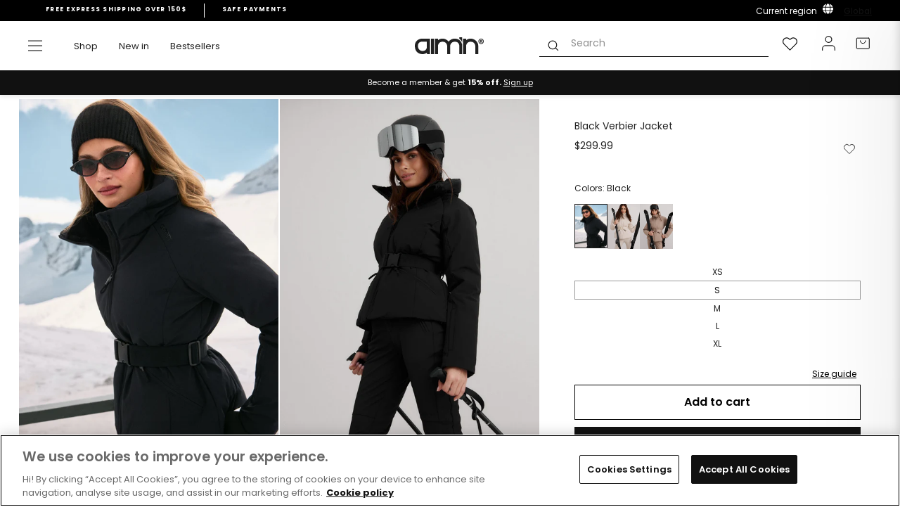

--- FILE ---
content_type: text/javascript
request_url: https://www.aimn.com/cdn/shop/t/135/assets/nosto-search-header.js?v=41151518717064384911763582379
body_size: 8920
content:
async function waitForNostojs(){return new Promise(resolve=>{const interval=setInterval(()=>{typeof nostojs<"u"&&(clearInterval(interval),resolve())},100)})}async function fetchSessionParams(){return await waitForNostojs(),new Promise(resolve=>{nostojs(api=>{api.getSearchSessionParams().then(response=>{resolve(response)})})})}document.addEventListener("DOMContentLoaded",async function(){const body=document.querySelector("html"),searchInput=document.querySelectorAll(".search__input"),mobileInput=document.getElementById("mobile-search"),desktopInput=document.getElementById("nosto-search"),searchResults=document.querySelector(".search-results"),searchContainer=document.querySelector(".nosto-search-container"),autocompleteResults=document.querySelector(".autocomplete"),searchBar=document.querySelector(".nosto-search-bar"),closeButton=document.querySelector(".nosto-close"),closeButtonDesktop=document.querySelector(".nosto-close-desktop"),backdrop=document.querySelector(".nosto-search-backdrop"),storeCurrencyGlobalSetting="$",accountId="shopify-9052225616",sessionParams=await fetchSessionParams(),sessionParamsString=JSON.stringify(sessionParams).replace(/"([^"]+)":/g,"$1:");document.querySelector(".site-search-left").addEventListener("click",function(){if(searchBar.style.display==="none"||searchBar.style.display===""){console.log("vutre"),searchBar.style.display="block";var headWrap=document.querySelector(".template-index #HeaderWrapper");headWrap?.classList.remove("is-light");var headWrapWidth=document.querySelector(".template-index #HeaderWrapper .page-width");headWrapWidth&&(headWrapWidth.style.backgroundColor="white");var searchBarNostoMobile=document.querySelector(".nosto-search-bar");searchBarNostoMobile&&(searchBarNostoMobile.style.backgroundColor="white")}else{console.log("vutre 2"),searchBar.style.display="none";var headWrap=document.querySelector(".template-index #HeaderWrapper");headWrap?.classList.add("is-light");var headWrapWidth=document.querySelector(".template-index #HeaderWrapper .page-width");headWrapWidth&&(headWrapWidth.style.backgroundColor="transparent")}console.log("produljavame si")});function debounce(func,wait){let timeout;return function(...args){clearTimeout(timeout),timeout=setTimeout(()=>func.apply(this,args),wait)}}searchInput.forEach(input=>{input.addEventListener("keyup",handleSearch)});const nostoApi=await new Promise(resolve=>{nostojs(api=>resolve(api)),console.log("nosto-s=h")});function recordSearch(type,query,searchResult,options){nostoApi.recordSearch(type,query,searchResult,options)}function recordSearchSubmit(query){nostoApi.recordSearchSubmit(query)}function recordSearchClick(type,hit){nostoApi.recordSearchClick(type,hit)}searchInput.forEach(input=>{input.addEventListener("input",debounce(async function(event){backdrop.style.display="block",closeButtonDesktop.style.display="block";const searchQuery=event.target.value.trim();if(searchQuery.length===0){searchResults.style.display="none",autocompleteResults.style.display="none",backdrop.style.display="none",closeButtonDesktop.style.display="none";return}recordSearch("autocomplete",{query:searchQuery},{},{isKeyword:!1});try{const result=await(await fetch("https://search.nosto.com/v1/graphql",{method:"POST",headers:{"Content-Type":"application/json"},body:JSON.stringify({query:`
          query ($query: String) {
            search(
              accountId: "${accountId}",
              sessionParams: ${sessionParamsString},
              query: $query,
              products: { size: 6 },
              keywords: { size: 6 }
            ) {
              products {
                hits {
                  productId
                  categoryIds
                  name
                  datePublished
                  url
                  imageUrl
                  alternateImageUrls
                  price
                  listPrice
                  priceCurrencyCode
                  reviewCount
                  tags1
                  customFields {
                    key
                    value
                  }
                  skus {
                    name
                    price
                    url
                    availability
                    id
                    customFields {
                      key 
                      value
                    }
                  }
                }
                total
              }
              keywords {
                hits {
                  keyword
                  _redirect
                  _highlight {
                    keyword
                  }
                }
              }
            }
          }
        `,variables:{query:searchQuery}})})).json();recordSearch("serp",{query:searchQuery,products:{sort:[],filter:[]}},{products:{hits:result.data.search.products.hits.map(hit=>({productId:hit.productId})),fuzzy:!1,total:result.data.search.products.total,size:result.data.search.products.hits.length,from:0}}),renderSearchResults(result.data.search.products.hits),renderAutocompleteResults(result.data.search.keywords&&result.data.search.keywords.hits),document.querySelectorAll(".autocomplete-suggestion").forEach(suggestion=>{suggestion.addEventListener("click",handleAutocompleteClick)})}catch(error){console.error("Error:",error)}},250))});function renderSearchResults(results){if(results.length>0){let reinitializeQuickShopSliders2=function(){setTimeout(()=>{document.querySelectorAll(".quickshop .product-single__color-variants").forEach(slider=>{if(slider.querySelectorAll(".quickshop .product-single__color-variant").length>4){const qsflickityInstance=Flickity.data(slider);qsflickityInstance&&qsflickityInstance.destroy(),new Flickity(slider,{cellAlign:"left",contain:!0,pageDots:!1,prevNextButtons:!0,draggable:!0})}}),document.querySelectorAll(".quickshop .product-slideshow").forEach(slider=>{const qsmainflickityInstance=Flickity.data(slider);qsmainflickityInstance&&qsmainflickityInstance.destroy(),new Flickity(slider,{cellAlign:"left",contain:!0,pageDots:!1,prevNextButtons:!1,draggable:!0})})},300)};var reinitializeQuickShopSliders=reinitializeQuickShopSliders2;let html="";results.forEach(product=>{const formattedPrice=product.price.toFixed(2),formattedListPrice=product.listPrice.toFixed(2),lowest30dPriceField=product.skus[0].customFields.find(field=>field.key==="app--35013787649--priorprice-price");let lowest30dPriceAmount=null;const productTitleCustom=product.url.split("/products/")[1];if(lowest30dPriceField){const lowest30dPrice=JSON.parse(lowest30dPriceField.value);lowest30dPriceAmount=parseFloat(lowest30dPrice.amount).toFixed(2)}const reviewsRatingField=product.customFields.find(field=>field.key==="reviews-rating"),reviewsRating=reviewsRatingField?JSON.parse(reviewsRatingField.value).value:null,hasBundleTag=Array.isArray(product.tags1)&&product.tags1.includes("bundle"),wcategories=product?.categoryIds||[],discountBoxes=document.querySelector(".logged-in-discounts-box-overview-page");let bestDiscount=null;if(Array.isArray(wcategories)&&discountBoxes){let i=1;for(;;){const idsSpan=discountBoxes.querySelector(`.discount-ids-${i}`),percentageSpan=discountBoxes.querySelector(`.discount-percentage-${i}`),titleSpan=discountBoxes.querySelector(`.discount-title-${i}`);if(!idsSpan||!percentageSpan||!titleSpan)break;const discountIds=idsSpan.innerText.split(",").map(id=>id.trim());if(wcategories.some(catId=>discountIds.includes(String(catId)))){const percentage=parseFloat(percentageSpan.innerText.trim());(!bestDiscount||percentage>bestDiscount.percentage)&&(bestDiscount={discountIdGroup:i,percentage,title:titleSpan.innerText.trim(),ids:discountIds})}i++}}bestDiscount&&console.log("Best Discount Found:",bestDiscount);const discountHTML=bestDiscount?`<div class="nosto-discount-banner"> ${bestDiscount.title} </div>`:"",discountPercentage=bestDiscount?.percentage??0,discountedPriceLoggedIn=product.price*discountPercentage/100,newPriceLoggedIn=(formattedListPrice-discountedPriceLoggedIn).toFixed(2),reviewsRatingCountField=product.customFields.find(field=>field.key==="reviews-rating_count"),reviewsRatingCount=reviewsRatingCountField?reviewsRatingCountField.value:0,productColorVariantsField=product.customFields.find(field=>field.key==="product-color_variants"),productColorVariants=productColorVariantsField?productColorVariantsField.value:"",productColorVariantsCount=productColorVariants?productColorVariants.split("|").length-1:0;let discountPercentageC="";if(product.listPrice>product.price){const discount=(product.listPrice-product.price)/product.listPrice*100;discountPercentageC=`-${Math.round(discount)}%`}html+=`
<div class="search-result nosto-product-info product-search-bundle-${hasBundleTag}" data-product-handle="${productTitleCustom}" data-variant-id="${product.skus[0].id}" data-product-url="${product.url}" data-product-id="${product.productId}" data-product-image-url="${product.imageUrl}">
    <div class="top-container">
      <a href="${product.url}">
        <div class="nosto-product-images"> 
          <img src="${product.imageUrl}" alt="${product.name}" class="search-result__image"> 
  
        </div>
      </a>
      <div class="wishlist-new-pdp">
        <button class="grid-product__action wishlist flip-animation" type="button" data-button-action="wishlist" data-empi="${product.productId}">
          <div class="front-side">
            <svg aria-hidden="true" focusable="false" role="presentation" class="header-icon" xmlns="http://www.w3.org/2000/svg" width="26" height="26" viewBox="0 0 26.724 23.5">
              <g id="Icon_-_Heart" transform="translate(0.75 0.75)">
                <path id="Path" d="M24.569,4.444a6.638,6.638,0,0,0-9.389,0L13.9,5.722,12.623,4.444a6.638,6.638,0,0,0-9.389,9.387l1.28,1.279L13.9,24.5l9.387-9.389,1.28-1.279A6.636,6.636,0,0,0,24.569,4.444Z" transform="translate(-1.29 -2.499)" fill="none" stroke="#222" stroke-linecap="round" stroke-linejoin="round" stroke-width="1.5"/>
              </g>
            </svg>
                  <span class="icon__fallback-text">Add To Wishlist</span>
           
          </div>
          <div class="back-side" aria-hidden="true">
            <svg aria-hidden="true" focusable="false" role="presentation" class="header-icon" xmlns="http://www.w3.org/2000/svg" width="26" height="26" viewBox="0 0 26.724 23.5">
              <g id="Icon_-_Heart" transform="translate(0.75 0.75)">
                <path id="Path" d="M24.569,4.444a6.638,6.638,0,0,0-9.389,0L13.9,5.722,12.623,4.444a6.638,6.638,0,0,0-9.389,9.387l1.28,1.279L13.9,24.5l9.387-9.389,1.28-1.279A6.636,6.636,0,0,0,24.569,4.444Z" transform="translate(-1.29 -2.499)" fill="#fff" stroke="#fff" stroke-linecap="round" stroke-linejoin="round" stroke-width="1.5"/>
              </g>
            </svg>
               
              <span class="icon__fallback-text">Remove From Wishlist</span>
          </div>
        </button>
      </div>
    </div>
    <div class="bottom-container">
      <a class="pdp-name-bottom-container" href="${product.url}">
        <span class="search-result__name">${product.name}</span>
      </a>
      <div class="nosto-bottom-bar">
        <a href="${product.url}">
              <div class="price-container-nosto-api ${product.price>=product.listPrice&&discountHTML?" price-container-nosto-api-logged-in-discounts ":""}">
            <span ${product.price>=product.listPrice&&discountHTML?' class="search-result__price money grid-product__price price" ':""}  style="${product.price>=product.listPrice&&discountHTML?"color: #c1132c ;font-weight: 500;line-height: 14.4px; padding-right:1px;":"display:none;"}"> ${newPriceLoggedIn} ${storeCurrencyGlobalSetting} </span>
            
            <span class="search-result__price money grid-product__price price" style="${product.listPrice>product.price?"color: #c1132c ;font-weight: 500;":""} ${product.price>=product.listPrice&&discountHTML?"text-decoration: line-through;color: black;padding-left:4px;":""}">${formattedPrice} ${storeCurrencyGlobalSetting} </span>
            <span class="header-disc" style="${product.price>=product.listPrice&&discountHTML?"font-weight: 500;font-size:12px;line-height: 14.4px;":"display:none;"}">${discountHTML} </span>  
            
            <span class="search-result__price money grid-product__price price-compare-nosto" style="${product.listPrice>product.price?"color: gray;text-decoration: line-through;display:block;":"display:none;"}">${storeCurrencyGlobalSetting} ${formattedListPrice}</span> 
            <span class="sale-perc-s-h" style="${discountPercentageC?"":"display:none;"}">${discountPercentageC}</span>
          </div>
        </a>

       
        <div data-product-handle="${productTitleCustom}" class="mobile-atc-size-drawer" aria-label="Add to cart">
        <span>+</span>
        </div>
       
        

      </div>
      <div class="product-extra-data"> 
        <a href="${product.url}" style="${productColorVariantsCount>0?"":"display:none;"} ">
          <span> Colors +${productColorVariantsCount}  
          </span>
        </a>
        <a href="${product.url}">
          <span style=" ${reviewsRating==null?"display:none;":""}"> \u2605 ${reviewsRating} (${reviewsRatingCount})  </span>
        </a>
      </div>
      
      <div class="sku-container-new">
        <span class="sku-new-add-to-cart-sign">Add to cart</span>
        <div class="sku-list-new">
          ${product.skus.filter(sku=>sku.price>0).map(sku=>`
                <div data-variant-id="${sku.id}" class="${sku.price} sku-item ${sku.availability==="OutOfStock"?"unavailable":""}">
                  <span class="sku-name">${sku.name}</span>
                </div>
            `).join("")}
        </div>
      </div>
    </div>
  </div>
      `}),searchResults.innerHTML=html,searchResults.style.display="flex",searchContainer.style.display="flex",attachEventListenersToButtons(),document.querySelectorAll(".sku-item").forEach(item=>{item.addEventListener("click",()=>{console.log("attaching desk");const variantId=item.getAttribute("data-variant-id"),ccart=document.querySelector(".js-drawer-open-cart");fetch("/cart/add.js",{method:"POST",headers:{"Content-Type":"application/json"},body:JSON.stringify({id:variantId,quantity:1})}).then(response=>response.json()).then(data=>{if(document.dispatchEvent(new Event("cart:build")),!document.querySelector("#cnv-cart-popup-style")){const style=document.createElement("style");style.id="cnv-cart-popup-style",style.textContent=`
    .cnv-cart-popup {
      position: fixed;
      align-items: center;
      justify-content: center;
      flex-direction: row-reverse;
      gap: 2px;
      top: 20px;
      right: 20px;
      background: #fff;
      border: 1px solid #ddd;
      box-shadow: 0 4px 16px rgba(0,0,0,0.15);
      border-radius: 4px;
      padding: 12px;
      max-width: 300px;
      z-index: 9999;
      display: none;
      opacity: 0;
      transition: opacity 0.3s ease, transform 0.3s ease;
      transform: translateY(-10px);
      font-family: inherit;
    }
    .cnv-cart-popup.show {
      display: flex;
      opacity: 1;
      transform: translateY(0);
    }
    .cnv-cart-popup img {
      width: 60px;
      height: auto;
      float: left;
      margin-right: 10px;
      border-radius: 2px;
    }
    .cnv-cart-popup .details {
      overflow: hidden;
      font-size: 12px;
    }
    .cnv-cart-popup .title {
      font-weight: 400;
      margin-bottom: 4px;
    }
    .cnv-cart-popup .checkout-btn {
      display: block;
      text-align: center;
      margin-top: 10px;
      background: #000;
      color: #fff;
      padding: 10px;
      font-weight: 600;
      text-decoration: none;
    }
    .cnv-cart-popup .close-btn {
      position: relative;
      background: none;
      border: none;
      font-size: 18px;
      line-height: 1;
      cursor: pointer;
      color: #999;
      padding: 4px;
      width: 24px;
      height: 24px;
      display: flex;
      align-items: center;
      justify-content: center;
    }
    .cnv-cart-popup .close-btn:hover {
      color: #333;
    }
  `,document.head.appendChild(style)}const popup=document.createElement("div");popup.className="cnv-cart-popup",document.body.appendChild(popup);function closePopup(){popup.classList.remove("show"),setTimeout(()=>popup.style.display="none",300)}fetch("/cart.js",{headers:{Accept:"application/json"}}).then(r=>r.json()).then(cart=>{if(!cart||!cart.items?.length)return;const item2=cart.items[0];popup.innerHTML=`
      <button class="close-btn" aria-label="Close">\xD7</button>
      <div class="details">
        <div class="title">${item2.product_title} added to cart.</div>
      </div>
    `,popup.querySelector(".close-btn").addEventListener("click",closePopup),popup.style.display="block",requestAnimationFrame(()=>popup.classList.add("show")),setTimeout(closePopup,5e3)}).catch(console.error)}).catch(error=>{console.error("Error adding to cart:",error)})})}),document.querySelectorAll(".mobile-atc-size-drawer").forEach(button=>{button.addEventListener("click",async event=>{event.preventDefault(),document.getElementById("quickshop").classList.add("open"),console.log("NOSTO SEARCH HEADER ATC TRIGGERED");const productHandle=button.getAttribute("data-product-handle");if(!productHandle){console.error("Product handle not found.");return}try{const response=await fetch(`/products/${productHandle}?view=ajax`);if(!response.ok)throw new Error("Failed to fetch product page.");const productHTML=await response.text(),ccartNostoCart=document.querySelector(".js-drawer-open-cart"),drawerContent=document.querySelector(".quickshop");if(drawerContent){let updateProductDetails2=function(productUrl){const newTitle=document.querySelector(".quickshop .product-single__title").textContent;document.title=newTitle,console.log("updateProductDetails"),initNoDrawerCheckoutCTA()},onVariantChange2=function({target:optionValueElement}){const productElement=document.querySelector(".quickshop .combined-product"),sectionId=document.querySelector(".quickshop #productSection").dataset.sectionId,oldProductUrl=productElement.dataset.productUrl,newProductUrl=optionValueElement.dataset.productUrl,productUrl=newProductUrl||oldProductUrl,newVariantId=optionValueElement.dataset.variantId;let params=`section_id=${sectionId}&`;if(newVariantId)params+=`variant=${newVariantId}`;else{const selectedOptionValues=Array.from(document.querySelectorAll(".quickshop fieldset input:checked")).map(element=>element.dataset.optionValueId).join(",");params+=`option_values=${selectedOptionValues}`}document.querySelectorAll(".quickshop variant-input").forEach(div=>div.classList.remove("selected")),document.querySelectorAll('.quickshop input[type="radio"]').forEach(input=>input.classList.remove("selected")),optionValueElement.classList.add("selected"),optionValueElement.closest(".variant-input").classList.add("selected"),fetch(`${productUrl}?${params}`).then(response2=>response2.text()).then(responseText=>{const html2=new DOMParser().parseFromString(responseText,"text/html");if(console.log(html2),newProductUrl&&oldProductUrl!==newProductUrl){productElement.parentNode.insertBefore(html2.querySelector(".combined-product"),productElement),productElement.remove(),updateProductDetails2(newProductUrl),reinitializeQuickShopSliders2(),document.querySelectorAll(".quickshop .size-selector-button").forEach(function(button2){button2.addEventListener("click",function(){theme.SizeGuideModal.open(),console.log("im called")})}),document.querySelector(`#${optionValueElement.id}`).focus(),console.log("this is called"),initNoDrawerCheckoutCTA();return}document.querySelector(".quickshop .optionValueSelectors").innerHTML=html2.querySelector(".optionValueSelectors").innerHTML,document.querySelector(`#${optionValueElement.id}`).focus();const priceEl=document.querySelector(".quickshop .product__price");html2.querySelector(".product__price")?priceEl.innerHTML=html2.querySelector(".product__price").innerHTML:priceEl.innerHTML="",document.querySelectorAll(".quickshop .size-selector-button").forEach(function(button2){button2.addEventListener("click",function(){theme.SizeGuideModal.open()})});const addToCartForm=document.querySelector(".quickshop .product-form"),newVariantInput=html2.querySelector('.product-form input[name="id"]');addToCartForm.querySelector('.quickshop input[name="id"]').value=newVariantInput.value})};var updateProductDetails=updateProductDetails2,onVariantChange=onVariantChange2;const headerHTML=`
             <div class="quickshop-header">
                  <div class="drawer__close">
                    <button type="button" class="drawer__close-button js-drawer-close">
                      <svg aria-hidden="true" focusable="false" role="presentation" class="icon icon-close" xmlns="http://www.w3.org/2000/svg" width="19.799" height="19.799" viewBox="0 0 19.799 19.799">
                        <g id="Group_4" data-name="Group 4" transform="translate(0.707 0.707)">
                          <line id="Line_1" data-name="Line 1" x2="26" transform="translate(0 0) rotate(45)" fill="none" stroke="#222" stroke-width="2"/>
                          <line id="Line_2" data-name="Line 2" x2="26" transform="translate(0 18.385) rotate(-45)" fill="none" stroke="#222" stroke-width="2"/>
                        </g>
                      </svg>
                      <span class="icon__fallback-text">{{ 'cart.general.close_cart' | t }}</span>
                    </button>
                  </div>
                  <div class="h1 site-header__logo" itemscope="" itemtype="http://schema.org/Organization">
                    <a href="/" itemprop="url" class="site-header__logo-link">
                      <svg xmlns="http://www.w3.org/2000/svg" width="98.439" height="26" viewBox="0 0 404.29 98.61"><polygon points="95.05 8.05 112.93 8.05 112.93 98.44 95.05 98.22 95.05 8.05" fill="currentColor"></polygon><path d="M336.18,243h17.93v9.27s9.48-9.54,26.66-9.44c22.42-.1,36,17.86,36,17.86s10.6-17.86,36.25-17.86c37.4,0,43.08,35.8,43.08,36.89v53.66H479l0-49.62s-.95-22.95-26-22.9c-24.85,0-27.52,22.9-27.52,22.9v49.61H407.67l-.06-49.62s-2.37-22.95-26.76-22.9c-24.16,0-26.74,22.9-26.74,22.9l-.06,49.62H336.18Z" transform="translate(-218.18 -234.99)" fill="currentColor"></path><path d="M306.88,243l-.05,90.39h-18v-8s-13.35,9.15-26.26,8c-1.1-.11-43.47,1.11-44.35-47.13C218,245.49,258.12,243,258.12,243Zm-45.12,17.82s-25.49-2.35-25.71,25.51c1.8,29.34,26.81,28.7,26.81,28.7s22.95,1.9,25.91-21.78V260.86Z" transform="translate(-218.18 -234.99)" fill="currentColor"></path><path d="M501.08,243.1H519v9.27s9.48-9.54,26.66-9.44c22.42-.1,36,17.86,36,17.86a38.24,38.24,0,0,1,8.73,23.07c0,1.76,0,49.61,0,49.61H572.57l-.06-49.62s-2.37-22.95-26.76-22.9c-24.16,0-26.74,22.9-26.74,22.9L519,333.48H501.08Z" transform="translate(-218.18 -234.99)" fill="currentColor"></path><path d="M495.61,235l-16.31,0,0,8.81a39.37,39.37,0,0,1,8.22,7.26c1.49,1.82,2.34,1.43,8.07,12.58Z" transform="translate(-218.18 -234.99)" fill="currentColor"></path><path d="M591.18,258.69c0-9.11,6.49-15.76,15.68-15.76s15.6,6.65,15.6,15.76-6.49,15.83-15.6,15.83S591.18,267.8,591.18,258.69Zm4.31,0c0,6.85,4.38,11.65,11.3,11.65s11.37-4.8,11.37-11.65S613.64,247,606.79,247,595.49,251.84,595.49,258.69Zm14.69,1.7,4.33,6.41-4.87.08-3.71-6.18h-1.31v6.18h-4v-16.6H608c3.47,0,5.79,2,5.79,5.17A4.92,4.92,0,0,1,610.18,260.39Zm-5.56-6.49v3.48h3.17a1.77,1.77,0,0,0,2-1.78c0-1.23-.93-1.7-2-1.7Z" transform="translate(-218.18 -234.99)" fill="currentColor"></path></svg> 
                    </a>
                  </div>
                  <div class="drawer__empty-right"></div>
              </div>
          `;drawerContent.innerHTML=headerHTML+productHTML,reinitializeQuickShopSliders2(),lipscore.reInitWidgets();const closeButton2=document.querySelector(".quickshop-header .drawer__close-button");closeButton2&&closeButton2.addEventListener("click",()=>{const quickshop=document.querySelector(".quickshop");quickshop&&(quickshop.innerHTML="",quickshop.style.display="none");const existingOverlay=document.querySelector(".quickshop-overlay");existingOverlay&&existingOverlay.remove()});const overlay=document.createElement("div");overlay.className="quickshop-overlay",overlay.style.cssText=`
              width: 100%;
              height: 100%;
              position: fixed;
              background: black;
              left: 50%;
              z-index: 1;
              top: 50%;
              transform: translate(-50%, -50%);
              opacity: 0.3;
            `,document.body.appendChild(overlay);const closeQuickShop=()=>{const quickshop=document.querySelector(".quickshop");quickshop&&(quickshop.innerHTML="",quickshop.style.display="none");const existingOverlay=document.querySelector(".quickshop-overlay");existingOverlay&&existingOverlay.remove()};overlay.addEventListener("click",closeQuickShop),drawerContent.style.display="flex",document.querySelectorAll(".quickshop .variant-input").forEach(input=>{input.addEventListener("click",()=>{document.querySelectorAll(".quickshop .variant-input").forEach(el=>{el.classList.remove("var-inpt-selected")}),input.classList.add("var-inpt-selected")})}),document.querySelector(".quickshop #productSection").addEventListener("change",onVariantChange2),console.log("aattaching"),initNoDrawerCheckoutCTA()}}catch(error){console.error("Error loading product page:",error)}})})}else console.log("No Results Found")}function renderAutocompleteResults(results){if(results.length>0){if(!results)return;let html="<h4>SEARCH SUGGESTIONS</h4>";results.forEach(keyword=>{html+=`
        <div class="autocomplete-suggestion">
          ${keyword._highlight.keyword}
        </div>
      `}),autocompleteResults.innerHTML=html,autocompleteResults.style.display="flex"}else autocompleteResults.innerHTML="",autocompleteResults.style.display="none"}function handleSearch(event){if(event.key==="Enter"){const searchTerm=event.target.value.trim(),searchUrl=`/search?q=${encodeURIComponent(searchTerm)}`;window.location.href=searchUrl}}function attachEventListenersToButtons(){document.querySelectorAll(".nosto-search-container .grid-product__action.wishlist").forEach(button=>{button.addEventListener("click",handleWishListClick)})}function handleWishListClick(evt){evt.stopPropagation(),evt.preventDefault();const wishList=evt.target,product=wishList.closest(".nosto-product-info"),wishlistbtn=wishList.closest(".wishlist"),wishListObject={epi:product.getAttribute("data-variant-id"),du:product.getAttribute("data-product-url"),empi:product.getAttribute("data-product-id"),iu:product.getAttribute("data-product-image-url")},isSaved=wishList.classList.toggle("is-saved");wishlistbtn.classList.toggle("is-saved");const action=isSaved?"addToWishList":"removeFromWishList";window._swat[action](wishListObject,function(r){console.log("wishlist",isSaved?"added":"removed",r)})}function handleAddToCartClick(evt){const addToCart=evt.currentTarget,product=addToCart.closest(".nosto-product-info"),ccart=document.querySelector(".js-drawer-open-cart");addToCart&&(evt.stopPropagation(),evt.preventDefault(),addToCart.classList.contains("already-in-cart"),theme.SizeDrawer.open(evt,product.getAttribute("data-product-handle")))}function handleAutocompleteClick(event){const searchTerm=event.target.innerText.trim(),searchUrl=`/search?q=${encodeURIComponent(searchTerm)}`;window.location.href=searchUrl}mobileInput&&(mobileInput.addEventListener("click",addFixedClass),mobileInput.addEventListener("keyup",handleSearch));function isMobileDevice(){return window.innerWidth<769}function addFixedClass(){isMobileDevice()&&(searchBar.classList.add("fullscreen-trigger"),body.style.overflow="hidden",closeButton.classList.add("show"),searchContainer.classList.add("show"))}backdrop.addEventListener("click",function(){searchContainer.style.display="none",backdrop.style.display="none",desktopInput.value="",searchResults.innerHTML="",autocompleteResults.innerHTML="",closeButtonDesktop.style.display="none"}),closeButton.addEventListener("click",function(){closeButton.classList.remove("show"),searchBar.classList.remove("fullscreen-trigger"),body.style.overflow="auto",searchBar.style.display="none",mobileInput.value="",searchContainer.classList.remove("show"),searchResults.innerHTML="",autocompleteResults.innerHTML="",searchContainer.style.display="none",backdrop.style.display="none";const headWrap=document.querySelector(".template-index #HeaderWrapper");if(headWrap){headWrap.classList.add("is-light");const headWrapWidth=headWrap.querySelector(".page-width");headWrapWidth&&(headWrapWidth.style.backgroundColor="transparent")}}),closeButtonDesktop.addEventListener("click",function(){searchContainer.style.display="none",backdrop.style.display="none",desktopInput.value="",searchResults.innerHTML="",autocompleteResults.innerHTML="",closeButtonDesktop.style.display="none"})});function initNoDrawerCheckoutCTA(){(function(){const VER="CNV-PDP NoDrawer Checkout CTA v1.6 (Nosto moves after ATC under .under-atc-text)";if(window.__cnvNoDrawerCheckoutCTA_v16){console.warn(`[${VER}] already applied`);return}window.__cnvNoDrawerCheckoutCTA_v16=!0;const q=(s,r=document)=>r.querySelector(s),qa=(s,r=document)=>Array.prototype.slice.call(r.querySelectorAll(s)),on=(el,ev,fn,opts)=>el&&el.addEventListener(ev,fn,opts||!1),FORM_SEL='.product-form, .product-single__form, form[action="/cart/add"]';(function(){if(q("#cnv-nodrawer-style"))return;const css=`
      #cnv-checkout-cta { display:none; width:100%; clear:both; margin-top:10px; overflow:hidden; transition:max-height .25s ease; }
      #cnv-checkout-cta.cnv-open { display:block; max-height:160px; }
      #cnv-checkout-cta:not(.cnv-open) { max-height:0; }
      #cnv-checkout-cta .cnv-checkout-btn {
        display:block; width:100%; text-align:center;
        background:#000; color:#fff; border:0; border-radius:0px;
        padding:14px 16px; font-weight:600; cursor:pointer; text-decoration:none;
      }
      #cnv-checkout-cta .cnv-checkout-btn:focus { outline:2px solid #111; outline-offset:2px; }
      .cnv-nosto-below-cta { width:100% !important; display:block !important; clear:both !important; }
    `,s=document.createElement("style");s.id="cnv-nodrawer-style",s.textContent=css,document.head.appendChild(s)})();function getCheckoutHref(){const candidates=['#CartDrawer a[href*="/check"]','.ajaxcart__checkout[href*="/check"]','.mini-cart a[href*="/check"]','.cart__checkout[href*="/check"]','a.btn--checkout[href*="/check"]','a[href^="/checkout"]'];for(const sel of candidates){const a=q(sel);if(a&&a.getAttribute("href"))return a.getAttribute("href")}return"/cart"}function ensureCheckoutCTA(){const btnWrap=q(".pdp-button-container")||q(FORM_SEL);if(!btnWrap)return null;let cta=q("#cnv-checkout-cta",btnWrap)||q("#cnv-checkout-cta");if(!cta||cta&&cta.parentElement!==btnWrap){if(cta&&cta.parentElement!==btnWrap)btnWrap.appendChild(cta);else if(!cta){cta=document.createElement("div"),cta.id="cnv-checkout-cta";const a=document.createElement("a");a.className="cnv-checkout-btn",a.textContent="To cart",a.href=getCheckoutHref(),a.rel="nofollow",cta.appendChild(a),btnWrap.appendChild(cta)}}else{const a=cta.querySelector(".cnv-checkout-btn");a&&(a.href=getCheckoutHref())}return cta}function revealCheckoutCTA(){const cta=ensureCheckoutCTA();if(cta){const a=cta.querySelector(".cnv-checkout-btn");a&&(a.href=getCheckoutHref()),cta.classList.add("cnv-open")}}function getCandidateNostoEls(){const found=["#productpage_nosto_8","#productpage-nosto-8","#productpage-nosto_2",".nosto_element#productpage_nosto_8",".nosto_element#productpage-nosto-2"].map(sel=>q(sel)).filter(Boolean);return qa(".product-single__meta .nosto_element").forEach(el=>{found.includes(el)||found.push(el)}),found}function nostoHasContent(root){if(!root)return!1;const sel=[".nosto-list-item",".nosto-product",".product, .grid-product, .product-card","img[src], img[data-src], img[data-srcset]",'a[href*="/products/"]'].join(",");return root.querySelector(sel)?!0:(root.textContent||"").replace(/\s+/g," ").trim().length>80}function moveNostoUnderATCTextWhenReady(timeoutMs=15e3){const underAtc=q(".under-atc-text");if(!underAtc)return;const nostos=getCandidateNostoEls();if(!nostos.length)return;const doMove=el=>{el&&(el.classList.add("cnv-nosto-below-cta"),underAtc.insertAdjacentElement("afterend",el))},ready=nostos.find(n=>nostoHasContent(n));if(ready){doMove(ready);return}const observers=[],stopAll=()=>observers.forEach(o=>o.disconnect());nostos.forEach(nosto=>{const obs=new MutationObserver(()=>{nostoHasContent(nosto)&&(stopAll(),doMove(nosto))});obs.observe(nosto,{childList:!0,subtree:!0}),observers.push(obs)}),setTimeout(stopAll,timeoutMs)}function getCurrentVariantId(scope=document){let cand=scope.querySelector('input[type="radio"][data-variant-id].selected')||scope.querySelector('input[type="radio"][data-variant-id]:checked');if(cand&&cand.getAttribute("data-variant-id"))return cand.getAttribute("data-variant-id");const checked=scope.querySelector('input[type="radio"]:checked');if(checked){const wrapper=checked.closest(".variant-input");if(wrapper&&wrapper.getAttribute("data-variant-id"))return wrapper.getAttribute("data-variant-id")}const selWrap=scope.querySelector(".variant-input.selected");if(selWrap&&selWrap.getAttribute("data-variant-id"))return selWrap.getAttribute("data-variant-id");const sel=scope.querySelector('select[name="id"]');if(sel&&sel.value)return sel.value;const hidden=scope.querySelector('input[name="id"]');return hidden&&hidden.value?hidden.value:null}function syncVariantIdIntoForm(form){if(!form)return null;const current=getCurrentVariantId(form)||getCurrentVariantId(document);if(!current)return null;const hidden=form.querySelector('input[name="id"]'),select=form.querySelector('select[name="id"]');return hidden&&hidden.value!==String(current)&&(hidden.value=String(current)),select&&select.value!==String(current)&&(select.value=String(current)),String(current)}function setATCStateSuccess(form){const atcBtn=form.querySelector('.add-to-cart, .combined-atc-btn, button[name="add"]');if(!atcBtn)return;const txt=atcBtn.querySelector('[id^="AddToCartText-"]')||atcBtn;atcBtn.classList.add("cnv-atc-success");const original=txt.getAttribute("data-default-text")||"Add To Cart";txt.setAttribute("data-original-text",original),txt.textContent="Added"}function resetATCState(form){const atcBtn=form&&form.querySelector('.add-to-cart, .combined-atc-btn, button[name="add"]');if(!atcBtn)return;atcBtn.classList.remove("cnv-atc-success");const txt=atcBtn.querySelector('[id^="AddToCartText-"]')||atcBtn,def=(txt.getAttribute("data-default-text")||txt.getAttribute("data-original-text")||"Add To Cart").trim();txt.textContent=def;const cta=ensureCheckoutCTA();cta&&cta.classList.remove("cnv-open")}function refreshCartQuietly(){try{fetch("/cart.js",{headers:{Accept:"application/json"}}).then(r=>r.ok?r.json():null).then(cart=>{cart&&(document.dispatchEvent(new CustomEvent("cart:refresh",{detail:{cart}})),document.dispatchEvent(new CustomEvent("cart:build",{detail:{cart}})))}).catch(()=>{})}catch{}}let guardUntil=0;function armDrawerGuard(ms=5e3){guardUntil=Date.now()+ms}const CART_OPEN_SEL=[".js-drawer-open-cart",'[data-action="open-drawer"]','[data-drawer="cart"]','[data-drawer-trigger="cart"]',".cart-toggle",".header-cart",".site-header__cart-toggle"].join(",");on(document,"click",function(e){e.target&&e.target.closest&&e.target.closest(CART_OPEN_SEL)&&Date.now()<guardUntil&&(e.preventDefault(),e.stopPropagation(),typeof e.stopImmediatePropagation=="function"&&e.stopImmediatePropagation())},!0),on(document,"submit",function(e){const form=e.target;if(!form||!form.matches(FORM_SEL))return;e.preventDefault(),e.stopPropagation(),typeof e.stopImmediatePropagation=="function"&&e.stopImmediatePropagation();const currentVariantId=syncVariantIdIntoForm(form);if(!currentVariantId)return;armDrawerGuard(5e3);const atcBtn=form.querySelector('.add-to-cart, .combined-atc-btn, button[name="add"]');atcBtn&&(atcBtn.disabled=!0,atcBtn.setAttribute("aria-busy","true"));const fd=new FormData(form);fd.set("id",String(currentVariantId)),fetch("/cart/add.js",{method:"POST",body:fd,headers:{"X-Requested-With":"XMLHttpRequest",Accept:"application/json"}}).then(r=>{if(!r.ok)throw new Error("Add to cart failed");return r.json()}).then(()=>{setATCStateSuccess(form),revealCheckoutCTA(),moveNostoUnderATCTextWhenReady(),refreshCartQuietly()}).catch(err=>{console.error("[NoDrawer] ATC error",err)}).finally(()=>{atcBtn&&(atcBtn.disabled=!1,atcBtn.removeAttribute("aria-busy"))})},!0),function(){const root=q("#productSection")||q(".combined-product")||q(".product-single__meta")||document.documentElement;new MutationObserver(()=>{const form=q(FORM_SEL);form&&syncVariantIdIntoForm(form),ensureCheckoutCTA()}).observe(root,{childList:!0,subtree:!0})}(),function(){const container=q("#productSection")||q(".product-single__meta")||document;on(container,"change",function(e){if(e.target&&e.target.matches('input[type="radio"], select')){const form=q(FORM_SEL);syncVariantIdIntoForm(form),resetATCState(form),ensureCheckoutCTA()}},!0),on(document,"variant:change",function(){const form=q(FORM_SEL);syncVariantIdIntoForm(form),resetATCState(form),ensureCheckoutCTA()}),on(document,"variantSwitched",function(){const form=q(FORM_SEL);syncVariantIdIntoForm(form),resetATCState(form),ensureCheckoutCTA()})}(),function(){const form=q(FORM_SEL);form&&syncVariantIdIntoForm(form),ensureCheckoutCTA()}()})()}
//# sourceMappingURL=/cdn/shop/t/135/assets/nosto-search-header.js.map?v=41151518717064384911763582379


--- FILE ---
content_type: text/javascript
request_url: https://www.aimn.com/cdn/shop/t/135/assets/nosto-bundle.js?v=154768071778491624961768492738
body_size: 726
content:
document.addEventListener("DOMContentLoaded",function(){if(window._nostoBundleAtcListenerInstalled){console.log("nosto: ATC listener already installed, skipping.");return}window._nostoBundleAtcListenerInstalled=!0;const CCART_SELECTOR=".js-drawer-open-cart";function checkNostoList(){var nostoList=document.querySelector(".template-product .nosto-list");if(!nostoList){setTimeout(checkNostoList,100);return}nostoList.style.visibility="hidden",console.log("bigger 2"),nostoList.addEventListener("ready.flickity",function(){nostoList.style.visibility="visible"}),console.log("nosto: list found")}function bundleAddToCart(quantity,variantId,sourceBtn){if(!variantId)return;sourceBtn&&(sourceBtn.disabled=!0,sourceBtn.classList.add("is-busy"));let data={items:[{id:variantId,quantity}]};return fetch(window.Shopify.routes.root+"cart/add.js",{method:"POST",headers:{"Content-Type":"application/json"},body:JSON.stringify(data)}).then(response=>{if(document.dispatchEvent(new Event("cart:build")),!document.querySelector("#cnv-cart-popup-style")){const style=document.createElement("style");style.id="cnv-cart-popup-style",style.textContent=`
    .cnv-cart-popup {
      position: fixed;
      align-items: center;
      justify-content: center;
      flex-direction: row-reverse;
      gap: 2px;
      top: 20px;
      right: 20px;
      background: #fff;
      border: 1px solid #ddd;
      box-shadow: 0 4px 16px rgba(0,0,0,0.15);
      border-radius: 4px;
      padding: 12px;
      max-width: 300px;
      z-index: 9999;
      display: none;
      opacity: 0;
      transition: opacity 0.3s ease, transform 0.3s ease;
      transform: translateY(-10px);
      font-family: inherit;
    }
    .cnv-cart-popup.show {
      display: flex;
      opacity: 1;
      transform: translateY(0);
    }
    .cnv-cart-popup img {
      width: 60px;
      height: auto;
      float: left;
      margin-right: 10px;
      border-radius: 2px;
    }
    .cnv-cart-popup .details {
      overflow: hidden;
      font-size: 12px;
    }
    .cnv-cart-popup .title {
      font-weight: 400;
      margin-bottom: 4px;
    }
    .cnv-cart-popup .checkout-btn {
      display: block;
      text-align: center;
      margin-top: 10px;
      background: #000;
      color: #fff;
      padding: 10px;
      font-weight: 600;
      text-decoration: none;
    }
    .cnv-cart-popup .close-btn {
      position: relative;
      background: none;
      border: none;
      font-size: 18px;
      line-height: 1;
      cursor: pointer;
      color: #999;
      padding: 4px;
      width: 24px;
      height: 24px;
      display: flex;
      align-items: center;
      justify-content: center;
    }
    .cnv-cart-popup .close-btn:hover {
      color: #333;
    }
  `,document.head.appendChild(style)}const popup=document.createElement("div");popup.className="cnv-cart-popup",document.body.appendChild(popup);function closePopup(){popup.classList.remove("show"),setTimeout(()=>popup.style.display="none",300)}return fetch("/cart.js",{headers:{Accept:"application/json"}}).then(r=>r.json()).then(cart=>{if(!cart||!cart.items?.length)return;const item=cart.items[0];popup.innerHTML=`
      <button class="close-btn" aria-label="Close">\xD7</button>
      <div class="details">
        <div class="title">${item.product_title} added to cart.</div>
      </div>
    `,popup.querySelector(".close-btn").addEventListener("click",closePopup),popup.style.display="block",requestAnimationFrame(()=>popup.classList.add("show")),setTimeout(closePopup,5e3)}).catch(console.error),setTimeout(()=>{const ccart=document.querySelector(CCART_SELECTOR)},50),response.json()}).catch(error=>{console.error("nosto bundle add error:",error)}).finally(()=>{sourceBtn&&(sourceBtn.disabled=!1,sourceBtn.classList.remove("is-busy"),delete sourceBtn.dataset.nostoProcessing)})}document.addEventListener("click",function(e){const button=e.target.closest(".nosto-bundle-list-item .btn--full.add-to-cart");if(!button)return;if(button.dataset.nostoProcessing==="1"){console.log("nosto: ignored duplicate/rapid click for same button");return}button.dataset.nostoProcessing="1",setTimeout(()=>{button&&delete button.dataset.nostoProcessing},2e3),console.log("BUNDLE ATC CLICKED",new Date().toISOString(),button),console.trace();const parent=button.closest(".nosto-bundle-list-item"),optionSelect=parent&&parent.querySelector(".bundle-options");let variantId=optionSelect?optionSelect.value:null;if(!variantId){const sizeInput=parent.querySelector(".nosto-bundle-sizes-container input:checked, .nosto-bundle-sizes-container input");variantId=sizeInput?sizeInput.value:null}variantId?bundleAddToCart(1,variantId,button):delete button.dataset.nostoProcessing}),checkNostoList()});
//# sourceMappingURL=/cdn/shop/t/135/assets/nosto-bundle.js.map?v=154768071778491624961768492738
